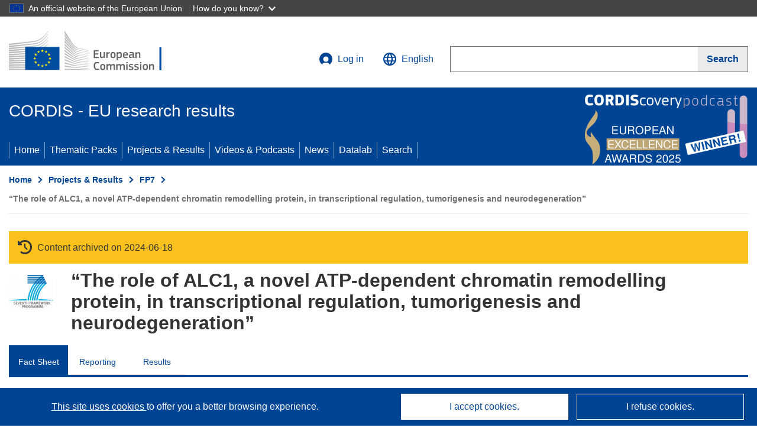

--- FILE ---
content_type: application/javascript; charset=UTF-8
request_url: https://cordis.europa.eu/datalab/visualisations/widget/api/getVersion.php?callback=jQuery37106453708016480233_1768736610271&_=1768736610273
body_size: -367
content:
jQuery37106453708016480233_1768736610271("12.3.0")

--- FILE ---
content_type: application/javascript; charset=UTF-8
request_url: https://cordis.europa.eu/datalab/visualisations/widget/api/getJsonpRsc.php?lv=&rsc=embargo&callback=jQuery37106453708016480233_1768736610271&_=1768736610272
body_size: -356
content:
jQuery37106453708016480233_1768736610271({"countries" : []}
)

--- FILE ---
content_type: application/javascript; charset=UTF-8
request_url: https://cordis.europa.eu/datalab/visualisations/widget/api/renderWidget.php?action=run&pid=254985&target=WidgetPlaceHolder&displaymeta=off&fullscreen=on&css=%2Fdatalab%2Fvisualisations%2Fwidget%2Fcss%2FwidgetMapContrib.css&type=project-contrib-map&lv=en&rootUrl=https%3A%2F%2Fcordis.europa.eu%2Fdatalab%2Fvisualisations&apikey=340e55f9-f2df-496a-9e06-99d918abede7&callback=jQuery37106453708016480233_1768736610271&_=1768736610280
body_size: 290
content:
jQuery37106453708016480233_1768736610271("<script>$(document).ready(function() {initMap(\"WidgetPlaceHolder\",false, true);showProjectContribOnMap('WidgetPlaceHolder','{\"contributors\":[{\"rcn\":\"1906915\",\"name\":\"CANCER RESEARCH UK LBG\",\"type\":\"coordinator\",\"terminated\":\"false\",\"active\":\"true\",\"order\":\"1\",\"ecContribution\":\"172740.8\",\"netEcContribution\":\"-\",\"totalCost\":\"-\",\"street\":\"2 Redman Place\",\"postalCode\":\"E20 1JQ\",\"postBox\":\"N\\\\\\\/A\",\"city\":\"LONDON\",\"countryCode\":\"UK\",\"latlon\":\"51.531110600000005,-0.10694321395764013\",\"url\":\"http:\\\\\\\/\\\\\\\/www.cancer.org.uk\",\"activityType\":\"Research Organisations\"}]}');});<\/script>")